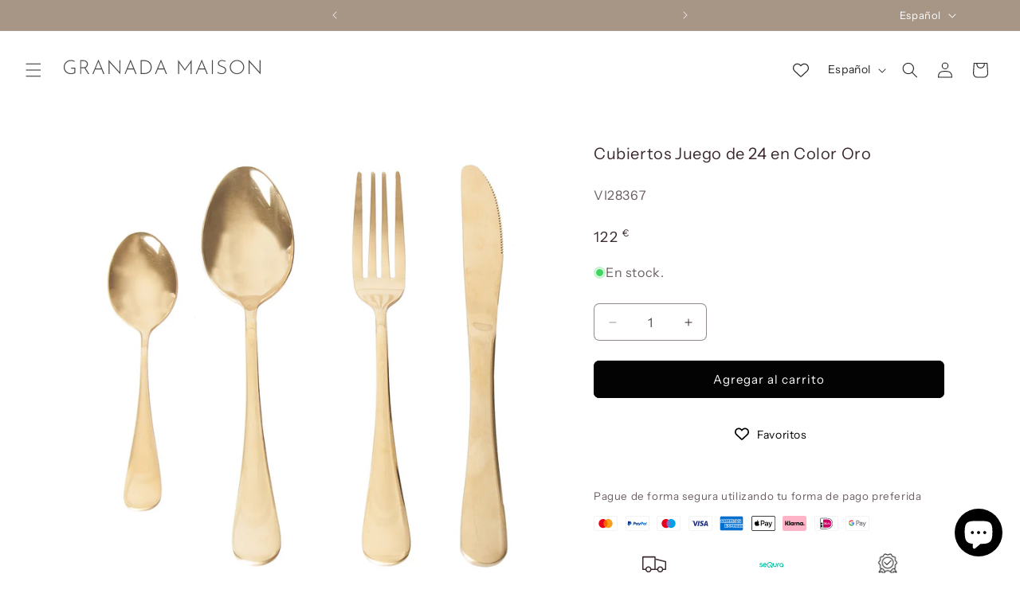

--- FILE ---
content_type: image/svg+xml
request_url: https://granadamaison.com/cdn/shop/files/Logo_V6_-_rectangular_1200_x_196_px_-2.svg?v=1716192491&width=260
body_size: 1577
content:
<svg version="1.0" preserveAspectRatio="xMidYMid meet" height="147" viewBox="0 0 900 147.000002" zoomAndPan="magnify" width="900" xmlns:xlink="http://www.w3.org/1999/xlink" xmlns="http://www.w3.org/2000/svg"><defs><g></g></defs><g fill-opacity="1" fill="#4a4846"><g transform="translate(14.454725, 91.775684)"><g><path d="M 56.15625 -4.328125 C 54.082031 -2.941406 51.242188 -1.757812 47.640625 -0.78125 C 44.035156 0.195312 40.671875 0.6875 37.546875 0.6875 C 31.265625 0.6875 25.726562 -0.664062 20.9375 -3.375 C 16.15625 -6.082031 12.453125 -9.769531 9.828125 -14.4375 C 7.203125 -19.113281 5.890625 -24.335938 5.890625 -30.109375 C 5.890625 -36.222656 7.300781 -41.71875 10.125 -46.59375 C 12.945312 -51.46875 16.753906 -55.273438 21.546875 -58.015625 C 26.335938 -60.753906 31.585938 -62.125 37.296875 -62.125 C 43.460938 -62.125 49.085938 -60.625 54.171875 -57.625 L 52.609375 -53.828125 C 50.535156 -55.035156 48.171875 -56.015625 45.515625 -56.765625 C 42.859375 -57.515625 40.265625 -57.890625 37.734375 -57.890625 C 32.597656 -57.890625 27.921875 -56.691406 23.703125 -54.296875 C 19.492188 -51.898438 16.191406 -48.609375 13.796875 -44.421875 C 11.398438 -40.242188 10.203125 -35.5625 10.203125 -30.375 C 10.203125 -25.289062 11.34375 -20.703125 13.625 -16.609375 C 15.90625 -12.515625 19.109375 -9.300781 23.234375 -6.96875 C 27.359375 -4.632812 32.101562 -3.46875 37.46875 -3.46875 C 39.945312 -3.46875 42.515625 -3.769531 45.171875 -4.375 C 47.828125 -4.976562 50.078125 -5.800781 51.921875 -6.84375 L 51.921875 -23.875 L 38.078125 -23.875 L 38.078125 -27.953125 L 56.15625 -27.953125 Z M 56.15625 -4.328125"></path></g></g></g><g fill-opacity="1" fill="#4a4846"><g transform="translate(82.2829, 91.775684)"><g><path d="M 44.21875 0 L 28.125 -26.125 C 26.914062 -25.894531 25.382812 -25.78125 23.53125 -25.78125 L 14.015625 -25.78125 L 14.015625 0 L 9.78125 0 L 9.78125 -61.4375 L 23.796875 -61.4375 C 27.023438 -61.4375 30.125 -60.800781 33.09375 -59.53125 C 36.0625 -58.257812 38.484375 -56.328125 40.359375 -53.734375 C 42.234375 -51.140625 43.171875 -47.910156 43.171875 -44.046875 C 43.171875 -40.296875 42.304688 -36.90625 40.578125 -33.875 C 38.847656 -30.84375 36.164062 -28.632812 32.53125 -27.25 L 49.15625 0 Z M 23.28125 -29.859375 C 28.875 -29.859375 32.867188 -31.238281 35.265625 -34 C 37.660156 -36.769531 38.859375 -40.0625 38.859375 -43.875 C 38.859375 -46.289062 38.265625 -48.535156 37.078125 -50.609375 C 35.898438 -52.691406 34.210938 -54.335938 32.015625 -55.546875 C 29.828125 -56.765625 27.289062 -57.375 24.40625 -57.375 L 14.015625 -57.375 L 14.015625 -29.859375 Z M 23.28125 -29.859375"></path></g></g></g><g fill-opacity="1" fill="#4a4846"><g transform="translate(140.76751, 91.775684)"><g><path d="M 43.875 -20.328125 L 16.78125 -20.328125 L 8.65625 0 L 4.40625 0 L 30.375 -64.125 L 30.71875 -64.125 L 56.671875 0 L 51.921875 0 Z M 42.3125 -24.3125 L 30.453125 -54.515625 L 18.34375 -24.3125 Z M 42.3125 -24.3125"></path></g></g></g><g fill-opacity="1" fill="#4a4846"><g transform="translate(205.567686, 91.775684)"><g><path d="M 61.34375 -61.4375 L 61.34375 1.46875 L 61.171875 1.46875 L 13.84375 -51.828125 L 13.9375 0 L 9.78125 0 L 9.78125 -62.734375 L 10.03125 -62.734375 L 57.375 -9 L 57.28125 -61.4375 Z M 61.34375 -61.4375"></path></g></g></g><g fill-opacity="1" fill="#4a4846"><g transform="translate(280.403554, 91.775684)"><g><path d="M 43.875 -20.328125 L 16.78125 -20.328125 L 8.65625 0 L 4.40625 0 L 30.375 -64.125 L 30.71875 -64.125 L 56.671875 0 L 51.921875 0 Z M 42.3125 -24.3125 L 30.453125 -54.515625 L 18.34375 -24.3125 Z M 42.3125 -24.3125"></path></g></g></g><g fill-opacity="1" fill="#4a4846"><g transform="translate(345.20373, 91.775684)"><g><path d="M 9.78125 -61.4375 L 24.921875 -61.4375 C 32.421875 -61.4375 38.632812 -59.90625 43.5625 -56.84375 C 48.5 -53.789062 52.101562 -49.898438 54.375 -45.171875 C 56.65625 -40.441406 57.796875 -35.507812 57.796875 -30.375 C 57.796875 -24.375 56.425781 -19.066406 53.6875 -14.453125 C 50.945312 -9.835938 47.285156 -6.273438 42.703125 -3.765625 C 38.117188 -1.253906 33.171875 0 27.859375 0 L 9.78125 0 Z M 26.734375 -4.0625 C 31.703125 -4.0625 36.21875 -5.144531 40.28125 -7.3125 C 44.34375 -9.476562 47.554688 -12.5625 49.921875 -16.5625 C 52.285156 -20.570312 53.46875 -25.257812 53.46875 -30.625 C 53.46875 -35.414062 52.382812 -39.84375 50.21875 -43.90625 C 48.0625 -47.976562 44.878906 -51.222656 40.671875 -53.640625 C 36.460938 -56.066406 31.414062 -57.28125 25.53125 -57.28125 L 14.015625 -57.28125 L 14.015625 -4.0625 Z M 26.734375 -4.0625"></path></g></g></g><g fill-opacity="1" fill="#4a4846"><g transform="translate(412.599347, 91.775684)"><g><path d="M 43.875 -20.328125 L 16.78125 -20.328125 L 8.65625 0 L 4.40625 0 L 30.375 -64.125 L 30.71875 -64.125 L 56.671875 0 L 51.921875 0 Z M 42.3125 -24.3125 L 30.453125 -54.515625 L 18.34375 -24.3125 Z M 42.3125 -24.3125"></path></g></g></g><g fill-opacity="1" fill="#4a4846"><g transform="translate(477.39955, 91.775684)"><g></g></g></g><g fill-opacity="1" fill="#4a4846"><g transform="translate(507.6804, 91.775684)"><g><path d="M 68.625 -62.828125 L 68.625 0 L 64.46875 0 L 64.46875 -50.453125 L 39.203125 -14.890625 L 39.03125 -14.890625 L 13.9375 -50.015625 L 13.9375 0 L 9.78125 0 L 9.78125 -62.828125 L 9.859375 -62.828125 L 39.109375 -21.203125 L 68.53125 -62.828125 Z M 68.625 -62.828125"></path></g></g></g><g fill-opacity="1" fill="#4a4846"><g transform="translate(589.783452, 91.775684)"><g><path d="M 43.875 -20.328125 L 16.78125 -20.328125 L 8.65625 0 L 4.40625 0 L 30.375 -64.125 L 30.71875 -64.125 L 56.671875 0 L 51.921875 0 Z M 42.3125 -24.3125 L 30.453125 -54.515625 L 18.34375 -24.3125 Z M 42.3125 -24.3125"></path></g></g></g><g fill-opacity="1" fill="#4a4846"><g transform="translate(654.583628, 91.775684)"><g><path d="M 14.015625 -61.4375 L 14.015625 0 L 9.78125 0 L 9.78125 -61.4375 Z M 14.015625 -61.4375"></path></g></g></g><g fill-opacity="1" fill="#4a4846"><g transform="translate(682.096025, 91.775684)"><g><path d="M 40.5 -54.515625 C 38.414062 -55.492188 36.101562 -56.328125 33.5625 -57.015625 C 31.03125 -57.710938 28.550781 -58.0625 26.125 -58.0625 C 22.09375 -58.0625 18.863281 -57.066406 16.4375 -55.078125 C 14.019531 -53.085938 12.8125 -50.535156 12.8125 -47.421875 C 12.8125 -45.222656 13.457031 -43.359375 14.75 -41.828125 C 16.050781 -40.304688 17.707031 -39.039062 19.71875 -38.03125 C 21.738281 -37.019531 24.335938 -35.910156 27.515625 -34.703125 C 30.972656 -33.429688 33.84375 -32.128906 36.125 -30.796875 C 38.40625 -29.472656 40.320312 -27.671875 41.875 -25.390625 C 43.4375 -23.117188 44.21875 -20.191406 44.21875 -16.609375 C 44.21875 -13.210938 43.410156 -10.203125 41.796875 -7.578125 C 40.179688 -4.953125 37.914062 -2.914062 35 -1.46875 C 32.082031 -0.03125 28.75 0.6875 25 0.6875 C 18.488281 0.6875 12.03125 -1.414062 5.625 -5.625 L 7.609375 -9.078125 C 9.742188 -7.460938 12.367188 -6.050781 15.484375 -4.84375 C 18.597656 -3.632812 21.628906 -3.03125 24.578125 -3.03125 C 27.171875 -3.03125 29.632812 -3.535156 31.96875 -4.546875 C 34.3125 -5.554688 36.21875 -7.082031 37.6875 -9.125 C 39.15625 -11.175781 39.890625 -13.644531 39.890625 -16.53125 C 39.890625 -19.238281 39.210938 -21.515625 37.859375 -23.359375 C 36.503906 -25.203125 34.800781 -26.6875 32.75 -27.8125 C 30.707031 -28.9375 28.125 -30.078125 25 -31.234375 C 21.539062 -32.503906 18.6875 -33.726562 16.4375 -34.90625 C 14.1875 -36.09375 12.296875 -37.664062 10.765625 -39.625 C 9.242188 -41.59375 8.484375 -44.046875 8.484375 -46.984375 C 8.484375 -49.867188 9.21875 -52.421875 10.6875 -54.640625 C 12.15625 -56.859375 14.203125 -58.585938 16.828125 -59.828125 C 19.453125 -61.078125 22.378906 -61.726562 25.609375 -61.78125 C 28.378906 -61.78125 31.25 -61.40625 34.21875 -60.65625 C 37.1875 -59.90625 39.828125 -58.953125 42.140625 -57.796875 Z M 40.5 -54.515625"></path></g></g></g><g fill-opacity="1" fill="#4a4846"><g transform="translate(736.081877, 91.775684)"><g><path d="M 5.890625 -30.625 C 5.890625 -36.28125 7.300781 -41.515625 10.125 -46.328125 C 12.945312 -51.148438 16.753906 -54.988281 21.546875 -57.84375 C 26.335938 -60.695312 31.554688 -62.125 37.203125 -62.125 C 42.859375 -62.125 48.109375 -60.695312 52.953125 -57.84375 C 57.796875 -54.988281 61.628906 -51.148438 64.453125 -46.328125 C 67.285156 -41.515625 68.703125 -36.28125 68.703125 -30.625 C 68.703125 -24.976562 67.285156 -19.742188 64.453125 -14.921875 C 61.628906 -10.109375 57.796875 -6.300781 52.953125 -3.5 C 48.109375 -0.707031 42.859375 0.6875 37.203125 0.6875 C 31.492188 0.6875 26.242188 -0.664062 21.453125 -3.375 C 16.671875 -6.082031 12.878906 -9.832031 10.078125 -14.625 C 7.285156 -19.414062 5.890625 -24.75 5.890625 -30.625 Z M 10.203125 -30.546875 C 10.203125 -25.640625 11.414062 -21.109375 13.84375 -16.953125 C 16.269531 -12.804688 19.53125 -9.503906 23.625 -7.046875 C 27.71875 -4.597656 32.21875 -3.375 37.125 -3.375 C 42.082031 -3.375 46.648438 -4.582031 50.828125 -7 C 55.015625 -9.425781 58.316406 -12.726562 60.734375 -16.90625 C 63.160156 -21.09375 64.375 -25.664062 64.375 -30.625 C 64.375 -35.59375 63.148438 -40.164062 60.703125 -44.34375 C 58.253906 -48.53125 54.953125 -51.863281 50.796875 -54.34375 C 46.640625 -56.820312 42.109375 -58.0625 37.203125 -58.0625 C 32.242188 -58.0625 27.6875 -56.804688 23.53125 -54.296875 C 19.382812 -51.785156 16.125 -48.425781 13.75 -44.21875 C 11.382812 -40.007812 10.203125 -35.453125 10.203125 -30.546875 Z M 10.203125 -30.546875"></path></g></g></g><g fill-opacity="1" fill="#4a4846"><g transform="translate(814.378298, 91.775684)"><g><path d="M 61.34375 -61.4375 L 61.34375 1.46875 L 61.171875 1.46875 L 13.84375 -51.828125 L 13.9375 0 L 9.78125 0 L 9.78125 -62.734375 L 10.03125 -62.734375 L 57.375 -9 L 57.28125 -61.4375 Z M 61.34375 -61.4375"></path></g></g></g></svg>

--- FILE ---
content_type: image/svg+xml
request_url: https://granadamaison.com/cdn/shop/files/MasterChef-_Granada_Maison_wide.svg?v=1720173125&width=300
body_size: 3800
content:
<svg version="1.0" preserveAspectRatio="xMidYMid meet" height="400" viewBox="0 0 974.88 299.999988" zoomAndPan="magnify" width="1300" xmlns:xlink="http://www.w3.org/1999/xlink" xmlns="http://www.w3.org/2000/svg"><path fill-rule="evenodd" fill-opacity="1" d="M 51.71875 151.207031 Z M 81.394531 176.75 Z M 21.199219 215.652344 C 31.273438 232.296875 43.546875 243.980469 52.617188 251.410156 C 62.855469 259.753906 75.484375 265.742188 85.878906 269.34375 C 111.855469 278.34375 129.042969 278.398438 136.230469 278.398438 C 142.585938 278.398438 146.15625 277.914062 146.480469 277.867188 L 146.46875 277.789062 C 149.367188 277.363281 151.585938 274.886719 151.585938 271.871094 L 151.585938 268.453125 C 151.585938 265.144531 148.910156 262.472656 145.613281 262.472656 C 145.179688 262.472656 144.769531 262.515625 144.363281 262.605469 L 144.359375 262.582031 L 144.332031 262.578125 C 144.046875 262.625 141.234375 262.960938 136.230469 262.960938 C 129.957031 262.960938 111.1875 262.503906 90.386719 254.546875 C 81.15625 251.007812 70.070312 245.796875 62.386719 239.464844 C 54.191406 232.757812 43.242188 222.28125 34.402344 207.65625 C 25.574219 193.023438 18.785156 174.34375 18.769531 150.59375 C 18.769531 148.097656 18.847656 145.53125 19.007812 142.914062 C 20.574219 117.277344 29.949219 96.59375 42.441406 80.890625 C 54.925781 65.191406 70.660156 54.582031 84.222656 49.617188 C 95.277344 45.554688 107.726562 43.78125 119.75 43.792969 C 128.613281 43.792969 137.238281 44.746094 144.851562 46.339844 C 152.460938 47.925781 159.066406 50.175781 163.757812 52.570312 C 172.414062 56.960938 185.433594 64.957031 196.691406 77.769531 C 207.949219 90.613281 217.558594 108.09375 219.902344 132.421875 C 220.148438 135.023438 220.265625 137.621094 220.265625 140.214844 C 220.28125 162.476562 211.246094 184.429688 195.992188 200.671875 C 180.703125 216.921875 159.488281 227.445312 134.703125 227.457031 L 133.363281 227.441406 C 116.476562 227.195312 97.789062 222.75 82.730469 211.359375 C 75.179688 205.648438 68.449219 198.222656 63.0625 188.460938 C 57.683594 178.6875 53.648438 166.546875 51.746094 151.414062 L 51.726562 151.320312 L 51.71875 151.207031 C 51.679688 150.898438 51.378906 148.625 51.378906 145.015625 C 51.371094 138.738281 52.269531 128.46875 56.679688 117.398438 C 61.109375 106.328125 68.917969 94.429688 83.265625 84.242188 C 91.949219 77.984375 107.289062 73.613281 122.84375 73.671875 C 136.074219 73.65625 149.394531 76.714844 159.304688 83.015625 C 172.457031 91.351562 180.3125 101.851562 185.085938 112.367188 C 189.839844 122.851562 191.351562 133.414062 191.34375 141.070312 C 191.34375 142.367188 191.300781 143.578125 191.222656 144.707031 C 190.738281 152.171875 189.511719 157.542969 188.101562 161.335938 C 187.582031 162.761719 186.820312 165.0625 185.667969 166.269531 C 184.5 167.480469 182.933594 167.585938 182.699219 167.222656 C 182.480469 166.863281 182.429688 166.339844 182.453125 165.894531 L 182.5625 164.007812 L 182.5625 148.652344 C 182.558594 138.761719 182.445312 132.722656 181.859375 128.410156 C 181.574219 126.269531 181.152344 124.507812 180.515625 122.972656 C 179.882812 121.445312 179.015625 120.179688 178.039062 119.082031 C 176.191406 116.855469 173.625 115.101562 170.074219 114.101562 C 166.5 113.070312 161.871094 112.566406 155.03125 112.300781 C 154.421875 112.273438 151.308594 112.160156 149.96875 112.160156 L 149.621094 112.160156 C 148.617188 112.160156 146.121094 112.238281 145.511719 112.265625 C 138.90625 112.488281 134.3125 112.925781 130.730469 113.785156 C 128.21875 114.382812 126.179688 115.253906 124.5 116.394531 C 122.878906 115.285156 120.910156 114.433594 118.523438 113.847656 C 115.085938 112.988281 110.6875 112.546875 104.449219 112.296875 C 103.835938 112.273438 100.71875 112.160156 99.375 112.160156 L 99.03125 112.160156 C 98.027344 112.160156 95.535156 112.238281 94.917969 112.265625 C 87.703125 112.511719 82.871094 113.003906 79.164062 114.035156 C 75.476562 115.03125 72.847656 116.808594 70.929688 119.078125 L 70.894531 119.128906 C 69.972656 120.234375 69.171875 121.507812 68.566406 123.023438 C 66.8125 127.636719 66.605469 133.8125 66.574219 148.648438 L 66.574219 176.746094 C 66.574219 179.898438 69.125 182.449219 72.277344 182.449219 L 75.691406 182.453125 C 78.839844 182.453125 81.386719 179.898438 81.394531 176.742188 L 81.394531 148.648438 C 81.394531 140.179688 81.402344 135.203125 81.609375 132.269531 C 81.703125 130.808594 81.863281 129.886719 82.023438 129.339844 C 82.191406 128.796875 82.296875 128.636719 82.527344 128.339844 C 82.746094 128.09375 83.027344 127.859375 83.617188 127.578125 C 85.433594 126.679688 90.210938 126.03125 99.554688 125.886719 C 105.582031 125.992188 109.589844 126.265625 112.101562 126.757812 C 113.363281 126.992188 114.226562 127.273438 114.789062 127.542969 C 115.359375 127.824219 115.625 128.0625 115.867188 128.34375 L 115.957031 128.449219 C 116.207031 128.742188 116.300781 128.859375 116.480469 129.375 C 116.734375 130.136719 116.972656 131.824219 117.054688 134.867188 C 117.15625 137.90625 117.160156 142.292969 117.15625 148.652344 L 117.15625 176.699219 L 117.167969 176.796875 C 117.199219 179.925781 119.734375 182.449219 122.863281 182.449219 L 126.277344 182.449219 C 129.414062 182.449219 131.953125 179.917969 131.980469 176.796875 L 131.992188 176.699219 L 131.992188 148.648438 C 131.992188 140.179688 131.992188 135.203125 132.203125 132.269531 C 132.292969 130.808594 132.460938 129.886719 132.621094 129.339844 C 132.789062 128.796875 132.890625 128.636719 133.117188 128.339844 C 133.339844 128.09375 133.621094 127.859375 134.210938 127.578125 C 136.027344 126.679688 140.8125 126.03125 150.144531 125.890625 C 156.175781 125.996094 160.183594 126.265625 162.699219 126.757812 C 163.953125 126.992188 164.820312 127.273438 165.382812 127.542969 C 165.945312 127.824219 166.214844 128.0625 166.453125 128.34375 L 166.550781 128.449219 C 166.800781 128.742188 166.894531 128.863281 167.074219 129.375 C 167.328125 130.136719 167.566406 131.824219 167.644531 134.867188 C 167.753906 137.90625 167.753906 142.292969 167.753906 148.652344 L 167.753906 170.101562 C 167.753906 170.101562 166.484375 185.804688 180.726562 185.835938 C 183.191406 185.835938 185.933594 185.25 188.777344 183.847656 C 193.050781 181.742188 197.324219 177.699219 200.472656 171.515625 C 203.652344 165.316406 205.871094 157.023438 206.636719 145.726562 C 206.726562 144.261719 206.789062 142.710938 206.789062 141.070312 C 206.773438 131.464844 204.96875 118.898438 199.148438 106.003906 C 193.355469 93.125 183.414062 79.964844 167.558594 69.96875 C 154.34375 61.636719 138.355469 58.25 122.847656 58.230469 C 104.570312 58.296875 86.875 62.863281 74.355469 71.640625 C 57.4375 83.601562 47.679688 98.265625 42.359375 111.691406 C 37.015625 125.132812 35.96875 137.324219 35.960938 145.011719 C 35.960938 149.574219 36.335938 152.566406 36.453125 153.359375 C 38.554688 170.148438 43.132812 184.25 49.558594 195.910156 C 59.1875 213.425781 72.980469 225.25 87.847656 232.503906 C 102.730469 239.789062 118.628906 242.65625 133.152344 242.878906 L 134.714844 242.894531 C 163.976562 242.902344 189.402344 230.292969 207.25 211.242188 C 225.117188 192.171875 235.6875 166.644531 235.707031 140.214844 C 235.699219 137.136719 235.554688 134.054688 235.261719 130.96875 C 232.640625 103.203125 221.316406 82.359375 208.265625 67.5625 C 195.214844 52.738281 180.535156 43.777344 170.734375 38.796875 C 164.425781 35.605469 156.699219 33.050781 148.007812 31.226562 C 139.332031 29.421875 129.707031 28.359375 119.75 28.359375 C 106.25 28.359375 92.101562 30.292969 78.910156 35.125 C 62.441406 41.195312 44.703125 53.328125 30.375 71.265625 C 16.085938 89.183594 5.347656 113.03125 3.609375 141.980469 C 3.429688 144.90625 3.34375 147.78125 3.34375 150.597656 C 3.332031 177.355469 11.132812 199.03125 21.199219 215.652344" fill="#e65401"></path><path fill-rule="evenodd" fill-opacity="1" d="M 336.386719 137.527344 C 336.386719 119.828125 336.386719 116.765625 338.230469 114.484375 C 340.324219 112.027344 345.042969 111.128906 358.246094 110.875 C 371.011719 111.117188 375.417969 111.992188 377.488281 114.484375 C 379.496094 116.671875 379.496094 119.828125 379.496094 137.527344 L 379.496094 170.007812 L 389.222656 170.007812 L 389.222656 137.527344 C 389.226562 116.9375 388.699219 112.464844 385.195312 108.523438 C 381.878906 104.597656 377.320312 102.976562 363.242188 102.445312 C 362.578125 102.417969 358.894531 102.273438 357.832031 102.292969 C 357.070312 102.277344 354.148438 102.382812 353.5 102.40625 C 339.859375 102.859375 334.847656 104.261719 331.441406 107.550781 C 328.164062 104.332031 323.242188 102.925781 310.386719 102.445312 C 309.734375 102.417969 306.046875 102.273438 304.984375 102.296875 C 304.222656 102.28125 301.300781 102.386719 300.652344 102.410156 C 285.746094 102.902344 281.128906 104.515625 277.675781 108.527344 C 274.4375 112.46875 273.820312 116.9375 273.820312 137.527344 L 273.820312 170.007812 L 283.542969 170.007812 L 283.542969 137.527344 C 283.542969 119.828125 283.542969 116.765625 285.382812 114.484375 C 287.480469 112.027344 292.195312 111.128906 305.390625 110.875 C 318.167969 111.117188 322.574219 111.992188 324.648438 114.484375 C 326.664062 116.671875 326.664062 119.828125 326.664062 137.527344 L 326.664062 170.007812 L 336.386719 170.007812 L 336.386719 137.527344" fill="#000000"></path><path fill-rule="evenodd" fill-opacity="1" d="M 463.792969 137.066406 C 463.792969 146.273438 468.34375 149.683594 480.695312 149.859375 L 490.066406 149.855469 C 495.148438 149.949219 499.351562 150.035156 502.679688 150.035156 C 511.179688 150.035156 513.980469 151.703125 513.980469 156.960938 C 513.980469 163.007812 511.089844 163.960938 493.398438 163.960938 C 472.902344 163.960938 471.40625 163.441406 471.40625 155.292969 L 471.40625 153.546875 L 463.003906 153.546875 C 462.917969 155.382812 462.917969 155.820312 462.917969 156.347656 C 462.917969 168.4375 467.558594 170.894531 493.136719 170.894531 C 517.574219 170.894531 522.390625 168.347656 522.390625 156.871094 C 522.390625 149.859375 519.675781 145.828125 514.15625 144.25 C 512.136719 143.644531 509.515625 143.210938 507.066406 143.117188 C 504.605469 143.027344 501.019531 142.851562 496.640625 142.851562 C 491.558594 142.765625 488.316406 142.671875 486.746094 142.671875 L 484.199219 142.675781 C 474.394531 142.675781 472.117188 141.890625 472.117188 136.804688 C 472.117188 131.105469 475.882812 129.976562 492.519531 129.976562 C 508.820312 129.976562 512.226562 131.105469 512.316406 137.246094 L 512.316406 138.375 L 520.722656 138.375 L 520.722656 136.800781 C 520.722656 125.933594 514.945312 122.960938 492.695312 122.960938 C 469.046875 122.960938 463.792969 125.757812 463.792969 137.066406" fill="#000000"></path><path fill-rule="evenodd" fill-opacity="1" d="M 535.167969 129.980469 L 535.167969 153.011719 C 535.167969 168.003906 539.199219 171.765625 556.71875 171.765625 C 573.359375 171.765625 577.5625 167.820312 577.5625 152.582031 L 577.5625 149.164062 L 569.417969 149.164062 L 569.417969 152.582031 C 569.417969 162.921875 567.753906 164.40625 557.335938 164.582031 C 545.859375 164.582031 543.582031 162.835938 543.496094 153.457031 L 543.496094 129.980469 L 576.695312 129.980469 L 576.695312 122.964844 L 543.496094 122.964844 L 543.496094 111.570312 L 535.167969 111.570312 L 535.167969 122.964844 L 523.4375 122.964844 L 523.4375 129.980469 L 535.167969 129.980469" fill="#000000"></path><path fill-rule="evenodd" fill-opacity="1" d="M 710.078125 106.492188 C 705.433594 109.992188 703.589844 118.140625 703.589844 137.417969 C 703.589844 153.980469 705.082031 161.421875 709.023438 165.371094 C 713.570312 169.753906 720.84375 170.894531 748.269531 170.894531 C 780.058594 170.894531 783.820312 168.871094 784.605469 151.785156 C 784.605469 150.644531 784.699219 149.164062 784.707031 146.792969 L 774.984375 146.792969 L 774.984375 150.210938 C 774.804688 162.035156 773.40625 162.476562 744.585938 162.476562 C 725.40625 162.476562 719.449219 161.953125 716.90625 159.582031 C 714.460938 157.484375 713.3125 149.949219 713.3125 134.964844 C 713.3125 121.652344 714.28125 115.777344 717.085938 113.410156 C 719.796875 111.214844 728.035156 110.339844 746.253906 110.339844 C 771.394531 110.339844 774.539062 111.574219 774.539062 122.4375 C 774.539062 122.960938 774.625 123.835938 774.625 125.148438 L 783.824219 125.148438 L 783.738281 120.773438 C 783.558594 104.648438 778.132812 101.757812 746.859375 101.757812 C 724.003906 101.757812 714.714844 102.890625 710.078125 106.492188" fill="#000000"></path><path fill-rule="evenodd" fill-opacity="1" d="M 447.246094 147.140625 C 444.796875 143.726562 441.460938 142.5 434.722656 142.40625 L 426.132812 142.15625 C 424.648438 142.0625 423.160156 142.0625 421.667969 142.0625 C 400.652344 142.0625 397.3125 144.257812 397.3125 157.394531 C 397.3125 168.609375 401.609375 170.800781 426.398438 170.800781 C 440.675781 170.800781 444.179688 169.65625 447.589844 164.761719 L 447.589844 170.800781 L 455.832031 170.800781 L 455.832031 145.738281 C 455.832031 125.757812 451.972656 122.960938 426.132812 122.960938 C 405.289062 122.960938 399.417969 125.9375 399.417969 135.578125 L 399.417969 138.03125 L 407.742188 138.03125 L 407.742188 137.070312 C 407.742188 131.019531 410.722656 129.964844 426.402344 129.964844 C 443.828125 129.964844 447.425781 131.992188 447.425781 142.40625 L 447.425781 147.144531 Z M 405.546875 156.871094 C 405.546875 149.78125 407.652344 149.164062 426.308594 149.164062 C 442.507812 149.164062 446.894531 150.476562 446.894531 156.425781 C 446.894531 162.652344 443.304688 164.054688 427.976562 164.054688 C 408.269531 164.054688 405.546875 163.351562 405.546875 156.871094" fill="#000000"></path><path fill-rule="evenodd" fill-opacity="1" d="M 610.058594 122.960938 C 586.234375 122.960938 580.457031 127.6875 580.457031 147.316406 C 580.457031 166.59375 586.316406 170.878906 614.871094 170.878906 C 634.144531 170.878906 641.066406 166.765625 641.066406 155.378906 L 632.664062 155.378906 C 632.046875 162.476562 628.625 163.960938 614.082031 163.960938 C 593.0625 163.960938 589.5625 161.859375 588.949219 148.804688 L 641.152344 148.804688 C 641.152344 126.988281 635.992188 122.960938 610.058594 122.960938 Z M 589.214844 142.0625 C 590.085938 132.335938 594.289062 129.964844 609.878906 129.964844 C 627.570312 129.964844 632.21875 132.425781 632.3125 142.0625 L 589.214844 142.0625" fill="#000000"></path><path fill-rule="evenodd" fill-opacity="1" d="M 648.058594 122.960938 L 648.058594 170.800781 L 656.386719 170.800781 L 656.386719 148.71875 C 656.386719 132.425781 659.535156 130.234375 677.320312 130.234375 C 688.785156 130.234375 691.332031 132.25 691.332031 141.882812 L 691.332031 145.480469 L 699.648438 145.480469 L 699.648438 140.308594 C 699.648438 127.339844 694.3125 122.957031 678.195312 122.957031 C 664.089844 122.957031 659.535156 123.921875 656.386719 129.359375 L 656.386719 122.957031 L 648.058594 122.957031" fill="#000000"></path><path fill-rule="evenodd" fill-opacity="1" d="M 789.421875 101.75 L 789.421875 170.800781 L 797.75 170.800781 L 797.75 148.191406 C 797.75 132.425781 801.511719 130.40625 821.140625 130.40625 C 839.003906 130.40625 841.019531 131.375 841.019531 148.191406 L 841.019531 170.800781 L 849.34375 170.800781 L 849.34375 145.832031 C 849.34375 125.589844 845.484375 122.960938 822.269531 122.960938 C 806.597656 122.960938 801.164062 124.796875 797.75 130.75 L 797.75 101.75 L 789.421875 101.75" fill="#000000"></path><path fill-rule="evenodd" fill-opacity="1" d="M 885.945312 122.960938 C 862.125 122.960938 856.339844 127.6875 856.339844 147.316406 C 856.339844 166.59375 862.207031 170.878906 890.769531 170.878906 C 910.039062 170.878906 916.953125 166.765625 916.953125 155.378906 L 908.542969 155.378906 C 907.921875 162.476562 904.519531 163.960938 889.972656 163.960938 C 868.953125 163.960938 865.449219 161.859375 864.835938 148.804688 L 917.035156 148.804688 C 917.035156 126.988281 911.875 122.960938 885.945312 122.960938 Z M 865.101562 142.0625 C 865.976562 132.335938 870.183594 129.964844 885.773438 129.964844 C 903.464844 129.964844 908.101562 132.425781 908.191406 142.0625 L 865.101562 142.0625" fill="#000000"></path><path fill-rule="evenodd" fill-opacity="1" d="M 915.550781 122.960938 L 915.550781 130.144531 L 926.234375 130.144531 L 926.234375 170.804688 L 934.472656 170.804688 L 934.472656 130.144531 L 958.644531 130.140625 L 958.644531 122.957031 L 934.378906 122.957031 C 934.378906 122.433594 934.46875 121.730469 934.46875 121.480469 C 934.726562 110.605469 936.398438 109.464844 950.0625 109.035156 L 958.644531 108.769531 L 958.644531 101.757812 L 949.625 102.015625 C 930.53125 102.632812 926.679688 105.964844 926.328125 121.039062 C 926.328125 121.382812 926.328125 122.261719 926.234375 122.960938 L 915.550781 122.960938" fill="#000000"></path></svg>

--- FILE ---
content_type: image/svg+xml
request_url: https://granadamaison.com/cdn/shop/files/granada_maison_no-assembly.svg?v=1708425754
body_size: -306
content:
<svg viewBox="0 0 51.933 51.934" height="51.934" width="51.933" xmlns="http://www.w3.org/2000/svg">
  <g transform="translate(-1446.621 -343.039)" data-sanitized-data-name="Groupe 5313" data-name="Groupe 5313" id="Groupe_5313">
    <g transform="translate(-2328.723 -911.654)" data-sanitized-data-name="Groupe 5251" data-name="Groupe 5251" id="Groupe_5251">
      <g stroke-width="1" stroke="#000" fill="#fff" transform="translate(3775.344 1254.693)" data-sanitized-data-name="Ellipse 70" data-name="Ellipse 70" id="Ellipse_70">
        <circle stroke="none" r="25.967" cy="25.967" cx="25.967"></circle>
        <circle fill="none" r="25.467" cy="25.967" cx="25.967"></circle>
      </g>
      <path stroke-width="1" stroke="#000" fill="none" transform="matrix(0.719, 0.695, -0.695, 0.719, 3800.7, 1257.865)" d="M29.964,23.759h0l-4.1-4.1a.743.743,0,0,0-.547-.219,2.39,2.39,0,0,1-1.751-.657,2.251,2.251,0,0,1-.657-1.752.8.8,0,0,0-.219-.547l-2.518-2.518a.706.706,0,0,0-1.022,0L17.9,15.213,7.583,4.917,7.145,3.275a.783.783,0,0,0-.328-.438L3.606,1.086a.669.669,0,0,0-.839.146L1.2,2.8a.712.712,0,0,0-.11.839L2.84,6.851a.65.65,0,0,0,.437.329l1.642.438,10.29,10.29-1.277,1.277a.706.706,0,0,0,0,1.022l2.554,2.554a.742.742,0,0,0,.547.219,2.391,2.391,0,0,1,1.752.657,2.25,2.25,0,0,1,.657,1.751.8.8,0,0,0,.219.547l5.12,5.088a.72.72,0,0,0,.511.219H25.4A6.927,6.927,0,0,0,31.24,25.4a.922.922,0,0,0-.292-.657Z" data-sanitized-data-name="Tracé 2386" data-name="Tracé 2386" id="Tracé_2386"></path>
      <path fill="none" transform="translate(3783.811 1262.16)" d="M35,0,0,37" data-sanitized-data-name="Tracé 2388" data-name="Tracé 2388" id="Tracé_2388"></path>
    </g>
    <line stroke-width="2" stroke="#000" fill="none" transform="translate(1451.5 354.006)" y2="30" x2="41" data-sanitized-data-name="Ligne 260" data-name="Ligne 260" id="Ligne_260"></line>
  </g>
</svg>


--- FILE ---
content_type: image/svg+xml
request_url: https://granadamaison.com/cdn/shop/files/62b803c519da72c35fbd72a2_Logo_1.svg?v=1708348704
body_size: 943
content:
<svg viewBox="0 0 249.043 55.778" height="55.778" width="249.043" xmlns="http://www.w3.org/2000/svg">
  <g transform="translate(142 -144)" data-name="Group 2" id="Group_2">
    <g transform="translate(-142 144)" data-name="Group 1" id="Group_1">
      <g transform="translate(0 0)" id="WEB-01">
        <path fill="#00c2a3" transform="translate(-1630.382 -163.793)" d="M1801.153,198.033a10.682,10.682,0,0,0,.811-4.092V175.494a1.859,1.859,0,0,1,1.859-1.859h4.721a1.86,1.86,0,0,1,1.86,1.859v18.452a19.12,19.12,0,0,1-38.239,0V175.49a1.86,1.86,0,0,1,1.859-1.86h4.724a1.86,1.86,0,0,1,1.859,1.86v18.451a10.677,10.677,0,0,0,20.542,4.092Z" data-name="Path 1" id="Path_1"></path>
        <path fill-rule="evenodd" fill="#00c2a3" transform="translate(-2396.516 -162.103)" d="M2621.24,202.223a11.673,11.673,0,0,0,4.465.866v-.016a11.556,11.556,0,1,0-4.465-.851Zm-15.4-10.735a19.781,19.781,0,0,1,19.865-19.694v-.015a19.76,19.76,0,0,1,19.854,19.716v17.83a1.859,1.859,0,0,1-1.859,1.86h-4.355a1.86,1.86,0,0,1-1.86-1.86v-1.979a19.9,19.9,0,0,1-31.643-15.859Z" data-name="Path 2" id="Path_2"></path>
        <path fill="#00c2a3" transform="translate(-2107.311 -160.165)" d="M2297.861,175.492a20.034,20.034,0,0,1,6.472-4.307v-.015a20.062,20.062,0,0,1,7.636-1.51,2.418,2.418,0,0,1,2.417,2.418v3.556a2.417,2.417,0,0,1-2.417,2.417,11.547,11.547,0,0,0-8.173,3.374,11.394,11.394,0,0,0-3.381,7.811v18.333a1.859,1.859,0,0,1-1.86,1.859h-4.694a1.859,1.859,0,0,1-1.861-1.859V188.123h.071a19.787,19.787,0,0,1,5.791-12.628Z" data-name="Path 3" id="Path_3"></path>
        <path fill="#00c2a3" transform="translate(-930.36 -26.024)" d="M1068.051,59.713a27.394,27.394,0,0,1-6.979,12.913,22.083,22.083,0,0,0,7.071,1.165,1.634,1.634,0,0,1,1.673,1.592V80.21a1.634,1.634,0,0,1-1.673,1.592c-11.9.023-22.639-6.768-27.222-17.211a26.624,26.624,0,0,1-2.232-10.674,1.634,1.634,0,0,1,1.674-1.592h5.1a1.634,1.634,0,0,1,1.672,1.593,19.357,19.357,0,0,0,6.153,14.052c.071.067.147.131.223.2s.122.1.182.159a19.242,19.242,0,0,0,6.145-18.231,20.123,20.123,0,0,0-12.922-14.678,21.622,21.622,0,0,0-25.712,8.314,19.136,19.136,0,0,0,4.452,25.345,21.749,21.749,0,0,0,13.587,4.712,1.271,1.271,0,0,1,1.3,1.238v5.537a1.208,1.208,0,0,1-.381.876,1.336,1.336,0,0,1-.921.362c-14.376.026-26.666-9.833-29.067-23.314-2.36-13.482,5.914-26.6,19.53-30.966,13.621-4.395,28.591,1.168,35.471,13.182a26.572,26.572,0,0,1,2.875,19.011Z" data-name="Path 4" id="Path_4"></path>
        <path fill="#00c2a3" transform="translate(-24.307 -161.242)" d="M54.6,190.8a9.74,9.74,0,0,1,2.949,3.493l-.015.007a9.365,9.365,0,0,1,.829,4.917,9.722,9.722,0,0,1-1.923,5.427,11.757,11.757,0,0,1-4.283,3.414,19.629,19.629,0,0,1-5.742,1.635,31.852,31.852,0,0,1-6.356.19,28.088,28.088,0,0,1-9.472-2.111h-.019a16.594,16.594,0,0,1-5.951-4.578,1.317,1.317,0,0,1,.258-1.931l4.183-2.881a1.51,1.51,0,0,1,1.993.248,16.4,16.4,0,0,0,3.485,2.875,12.889,12.889,0,0,0,5.951,1.67h.026a17.073,17.073,0,0,0,3.173-.052,9.991,9.991,0,0,0,2.949-.744,5.752,5.752,0,0,0,2.135-1.469,3.344,3.344,0,0,0,.844-2.1v-.045a3.032,3.032,0,0,0-.506-2.065,5.909,5.909,0,0,0-1.759-1.555,11.627,11.627,0,0,0-2.7-1.19l-.478-.136c-.478-.142-.96-.286-1.445-.416-.447-.123-.9-.242-1.358-.354q-2.976-.745-5.7-1.648a21.175,21.175,0,0,1-4.806-2.206,9.851,9.851,0,0,1-3.243-3.3,8.38,8.38,0,0,1-.941-4.914v-.037a8.669,8.669,0,0,1,1.812-4.795,11.325,11.325,0,0,1,4.035-3.254,20.374,20.374,0,0,1,5.36-1.7,24.978,24.978,0,0,1,5.984-.3,23.028,23.028,0,0,1,8.518,2.168,13.028,13.028,0,0,1,5.114,4.307,1.127,1.127,0,0,1-.4,1.549l-4.954,2.907a1.051,1.051,0,0,1-1.432-.361,9.617,9.617,0,0,0-3.366-2.812,10.386,10.386,0,0,0-4.378-1.118h-.022a13.522,13.522,0,0,0-2.848.108,9.273,9.273,0,0,0-2.581.7,5.488,5.488,0,0,0-1.879,1.313,2.919,2.919,0,0,0-.743,1.849v.022a1.9,1.9,0,0,0,.112.841,2.059,2.059,0,0,0,.465.744,7.01,7.01,0,0,0,.86.744,7.181,7.181,0,0,0,1.272.742h.019a22.93,22.93,0,0,0,3.3,1.321q1.893.591,3.939,1.032a48.515,48.515,0,0,1,5.322,1.584A17.127,17.127,0,0,1,54.6,190.8Z" data-name="Path 5" id="Path_5"></path>
        <path fill-rule="evenodd" fill="#00c2a3" transform="translate(-443.673 -163.96)" d="M501.883,181.383a12,12,0,0,0-12.905,8.039l-.086.246h22.853l-.086-.246A12,12,0,0,0,501.883,181.383Zm13.02-.905a19.552,19.552,0,0,1,4.834,12.746v2.1a1.859,1.859,0,0,1-1.859,1.86H489.135a11.109,11.109,0,0,0,.572,1.39,11.78,11.78,0,0,0,18.8,3.283,2.087,2.087,0,0,1,2.4-.43l3.614,1.893a1.717,1.717,0,0,1,.588,2.622,19.514,19.514,0,1,1-.207-25.472Z" data-name="Path 6" id="Path_6"></path>
        <path fill="#00c2a3" transform="translate(-762.322 -317.895)" d="M828.576,345.1c.787,0,.387-.792.189-1.228l.774.688v.8l-1.121.073C828.142,345.3,827.754,345.1,828.576,345.1Z" data-name="Path 7" id="Path_7"></path>
        <path fill="#00c2a3" transform="translate(-525.573 -317.684)" d="M573.675,344.868c-.749,0-.368-.792-.179-1.228l-.737.688v.8l1.068.076C574.088,345.068,574.457,344.868,573.675,344.868Z" data-name="Path 8" id="Path_8"></path>
        <path fill="#00c2a3" transform="translate(-528.863 -407.404)" d="M577.275,441.7c-.749,0-.368.856-.179,1.328l-.737-.743v-.86l1.068-.082C577.688,441.483,578.057,441.7,577.275,441.7Z" data-name="Path 9" id="Path_9"></path>
      </g>
    </g>
  </g>
</svg>
